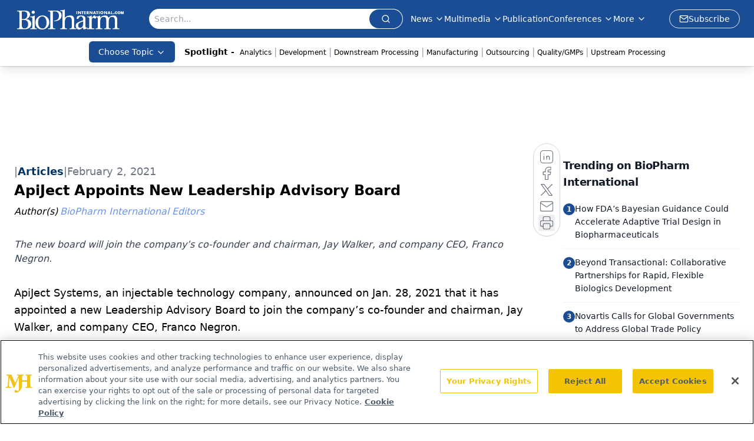

--- FILE ---
content_type: text/html; charset=utf-8
request_url: https://www.google.com/recaptcha/api2/aframe
body_size: 183
content:
<!DOCTYPE HTML><html><head><meta http-equiv="content-type" content="text/html; charset=UTF-8"></head><body><script nonce="cH1x5aLOLct9dxXWKjo5HA">/** Anti-fraud and anti-abuse applications only. See google.com/recaptcha */ try{var clients={'sodar':'https://pagead2.googlesyndication.com/pagead/sodar?'};window.addEventListener("message",function(a){try{if(a.source===window.parent){var b=JSON.parse(a.data);var c=clients[b['id']];if(c){var d=document.createElement('img');d.src=c+b['params']+'&rc='+(localStorage.getItem("rc::a")?sessionStorage.getItem("rc::b"):"");window.document.body.appendChild(d);sessionStorage.setItem("rc::e",parseInt(sessionStorage.getItem("rc::e")||0)+1);localStorage.setItem("rc::h",'1768792330190');}}}catch(b){}});window.parent.postMessage("_grecaptcha_ready", "*");}catch(b){}</script></body></html>

--- FILE ---
content_type: application/javascript
request_url: https://api.lightboxcdn.com/z9gd/43375/www.biopharminternational.com/jsonp/z?cb=1768792315964&dre=l&callback=jQuery112405105287495100865_1768792315902&_=1768792315903
body_size: 1019
content:
jQuery112405105287495100865_1768792315902({"success":true,"response":"N4IgLgziBcCMDsA2AHPAnAJgMy0RtiANCBAK4DG5AphFNGAE6lXEAmAhjCAEYDmAVNwb92AGwA-AQQAO00VQCk3MIIC2giP3LdBpfq1EASAAwA9AFYA.VeNg4AdMceOFAN0utLAM0vSGAS1V2BgBPAGUAey8wAHdgqgAVEOkqcQAlCO4IsAUISwYPASpLbg8AR34AL3EAIVF.ADsAawVyBv1NbnYtAAstcn4G8QBhHoYI1UUwEtERckt2dkteSxDxIPIAeTDWqhEekoruT1ZWLTKTU3JZ1i9BaRFWcQARGiawCOklPvnWAdZ2tx.CJiuRgeQAB78aQlJr6PbcAb-Sw9WxOWAAVns8FaZxilnIenIcNEllIvmCYH8YgAkqwqA0qV5.[base64]","dre":"l"});